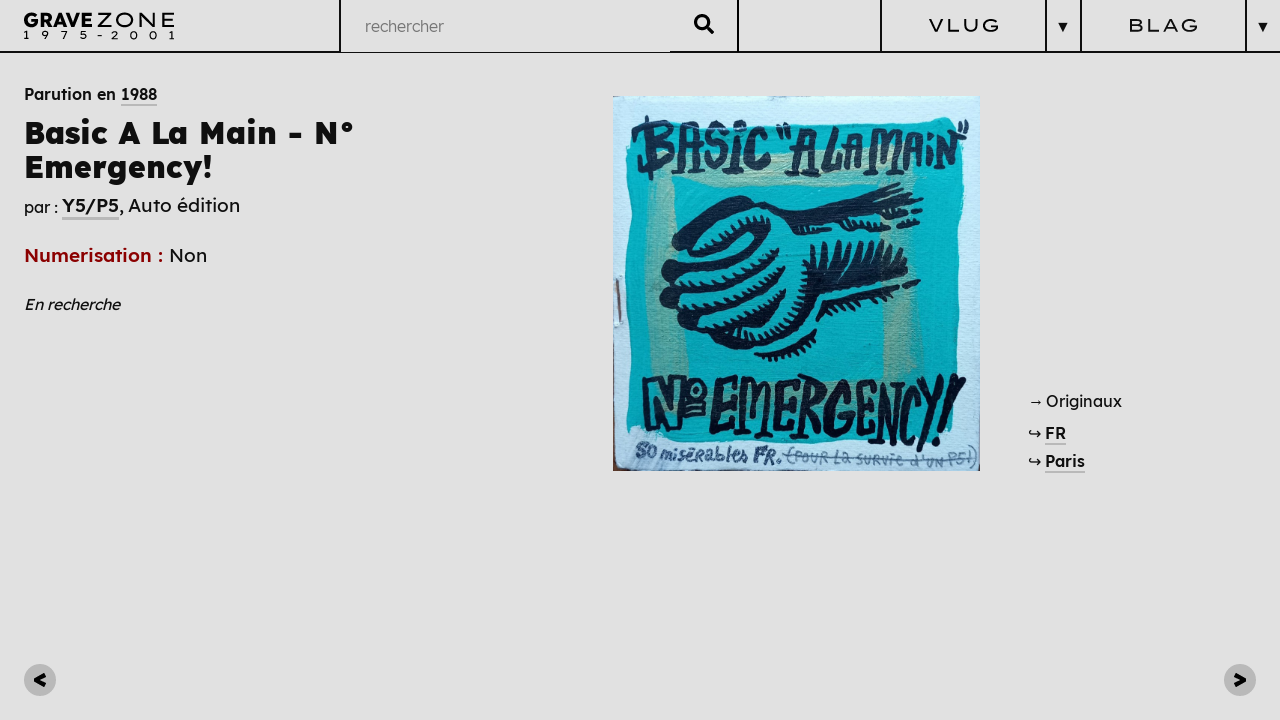

--- FILE ---
content_type: text/html; charset=UTF-8
request_url: https://gravezone.fr/publications/a-y5-p5/2-basic/basic-a-la-main
body_size: 8496
content:
<!DOCTYPE html>
<html lang="fr">
<head>
    <meta charset="UTF-8">
    <meta name="viewport" content="width=device-width,initial-scale=1.0">
        <link rel="preload" href="https://gravezone.fr/assets/css/glightbox.min.css" as="style">
        <link rel="preload" href="https://gravezone.fr/assets/css/main.css" as="style">
    <link rel="preload" href="https://gravezone.fr/assets/css/fonts/lexend/regular/Lexend-Regular.woff2" as="font" type="font/woff2" crossorigin="anonymous">
    <link rel="preload" href="https://gravezone.fr/assets/css/fonts/lexend/medium/Lexend-Medium.woff2" as="font" type="font/woff2" crossorigin="anonymous">
    <link rel="preload" href="https://gravezone.fr/assets/css/fonts/lexend/semi-bold/Lexend-SemiBold.woff2" as="font" type="font/woff2" crossorigin="anonymous">
    <link rel="preload" href="https://gravezone.fr/assets/css/fonts/lexend/extra-bold/Lexend-ExtraBold.woff2" as="font" type="font/woff2" crossorigin="anonymous">
        	<title>Grave Zone | 1988-Basic A La Main</title>
                <link href="https://gravezone.fr/assets/css/glightbox.min.css" rel="stylesheet">
        <link href="https://gravezone.fr/assets/css/main.css" rel="stylesheet"></head>

<body  data-intended-template="publication">

			<div class="mask opacity-3ms"></div>
<header class="menu-header">
	<a href="https://gravezone.fr" class="icon-accueil">
		<svg
   viewBox="0 0 19.973135 16.074926"
   version="1.1"
   id="square-logo"
   xmlns="http://www.w3.org/2000/svg"
   xmlns:svg="http://www.w3.org/2000/svg">
  <g
     id="layer1"
     transform="translate(-31.933228,-67.149262)">
    <g
       aria-label="G"
       transform="matrix(0.26458333,0,0,0.26458333,0,-0.25565378)"
       id="text788"
       style="font-size:53.3333px;font-family:'Lexend Zetta';-inkscape-font-specification:'Lexend Zetta';white-space:pre;shape-inside:url(#rect790)">
      <path
         d="m 140.53251,293.58539 q -4.63999,0 -8.31999,-1.44 -3.68,-1.44 -6.29333,-4.05333 -2.56,-2.61333 -3.89333,-6.18667 -1.33334,-3.57333 -1.33334,-7.73332 0,-4.21334 1.44,-7.73333 1.49334,-3.57333 4.26667,-6.18667 2.77333,-2.61333 6.50666,-4.05333 3.78667,-1.44 8.37333,-1.44 3.14666,0 5.92,0.8 2.82666,0.8 5.06666,2.18667 2.24,1.38666 3.84,3.09333 l -6.29333,6.72 q -1.17334,-1.12 -2.50667,-1.92 -1.28,-0.8 -2.82666,-1.28 -1.49334,-0.48 -3.36,-0.48 -2.08,0 -3.84,0.8 -1.70666,0.74666 -2.98666,2.13333 -1.28,1.33333 -2.02667,3.25333 -0.69333,1.86667 -0.69333,4.10667 0,2.18666 0.74666,4.10666 0.74667,1.86666 2.08,3.25333 1.33334,1.38667 3.14667,2.18667 1.86666,0.74666 4,0.74666 1.49333,0 2.77333,-0.48 1.28,-0.48 2.18666,-1.28 0.96,-0.85333 1.49334,-1.97333 0.53333,-1.17333 0.53333,-2.50666 v -1.49334 l 1.38666,2.24 h -9.81332 v -7.67999 h 18.02665 q 0.0533,0.58666 0.10667,1.81333 0.10667,1.17333 0.10667,2.34666 0.0533,1.17334 0.0533,1.65334 0,3.57333 -1.33333,6.61333 -1.33334,3.03999 -3.73333,5.22666 -2.4,2.18667 -5.65333,3.41333 -3.25334,1.22667 -7.14667,1.22667 z"
         style="font-weight:800;font-family:Lexend;-inkscape-font-specification:'Lexend Ultra-Bold'"
         id="path4593" />
    </g>
    <g
       aria-label="Z"
       id="text4588"
       style="font-size:14.1111px;font-family:'Lexend Zetta';-inkscape-font-specification:'Lexend Zetta';stroke-width:0.264583"
       transform="matrix(1.0000233,0,0,1.0000233,-2.0501469,-0.25734104)">
      <path
         d="m 44.303261,77.48024 v -1.114777 l 7.267216,-7.535328 0.550333,0.268111 H 44.67015 V 67.60247 h 9.129881 v 1.100666 l -7.267216,7.549438 -0.536222,-0.268111 h 7.95866 v 1.495777 z"
         id="path4590" />
    </g>
    <g
       aria-label="75-01"
       id="text7687"
       style="font-weight:800;font-size:14.1111px;font-family:Lexend;-inkscape-font-specification:'Lexend Ultra-Bold';stroke-width:0.264583"
       transform="matrix(0.42352536,0,0,0.42352536,18.408696,44.823709)">
      <path
         d="m 33.654782,90.527557 4.092219,-8.918215 0.169333,0.451555 h -5.983106 v -1.41111 h 7.097883 l 0.197556,0.973666 -3.936997,8.904104 z"
         style="font-weight:normal;font-family:'Lexend Zetta';-inkscape-font-specification:'Lexend Zetta'"
         id="path9141" />
      <path
         d="m 45.691531,90.626335 q -1.086555,0 -2.04611,-0.437444 -0.945444,-0.451555 -1.594554,-1.100666 l 0.790221,-1.199443 q 0.663222,0.592666 1.41111,0.973666 0.747889,0.366888 1.439333,0.366888 0.761999,0 1.354665,-0.239889 0.606778,-0.253999 0.945444,-0.705555 0.338666,-0.465666 0.338666,-1.114776 0,-0.536222 -0.352777,-0.959555 -0.338667,-0.437444 -0.917222,-0.691444 -0.564444,-0.254 -1.255888,-0.254 -0.606777,0 -1.100665,0.112889 -0.479778,0.112889 -0.846666,0.254 -0.352778,0.127 -0.592667,0.225777 l -0.804332,-1.015999 0.578555,-4.190997 h 5.89844 v 1.41111 h -4.938885 l 0.211666,-0.268111 -0.465666,3.132665 -0.268111,-0.409222 q 0.169333,-0.141111 0.592666,-0.268111 0.423333,-0.141111 0.959555,-0.225778 0.536222,-0.09878 1.044221,-0.09878 1.016,0 1.862666,0.409222 0.846666,0.395111 1.354665,1.128888 0.508,0.719667 0.508,1.707444 0,0.973665 -0.550333,1.763887 -0.550333,0.776111 -1.481666,1.241777 -0.917221,0.451555 -2.074331,0.451555 z"
         style="font-weight:normal;font-family:'Lexend Zetta';-inkscape-font-specification:'Lexend Zetta'"
         id="path9143" />
      <path
         d="m 52.972843,87.126782 v -1.354665 h 5.051774 v 1.354665 z"
         style="font-weight:normal;font-family:'Lexend Zetta';-inkscape-font-specification:'Lexend Zetta'"
         id="path9145" />
      <path
         d="m 65.672829,90.668668 q -1.439333,0 -2.441221,-0.64911 -1.001888,-0.663222 -1.523999,-1.806221 -0.507999,-1.15711 -0.507999,-2.624665 0,-1.467554 0.507999,-2.610553 0.522111,-1.15711 1.523999,-1.806221 1.001888,-0.663222 2.441221,-0.663222 1.41111,0 2.370664,0.663222 0.973666,0.649111 1.467555,1.806221 0.507999,1.142999 0.507999,2.610553 0,1.467555 -0.507999,2.624665 -0.493889,1.142999 -1.467555,1.806221 -0.959554,0.64911 -2.370664,0.64911 z m 0,-1.382887 q 1.354665,0 2.102554,-0.959555 0.761999,-0.973666 0.761999,-2.737554 0,-1.763887 -0.761999,-2.723442 -0.747889,-0.973666 -2.102554,-0.973666 -1.41111,0 -2.215443,0.973666 -0.790222,0.959555 -0.790222,2.723442 0,1.763888 0.790222,2.737554 0.804333,0.959555 2.215443,0.959555 z"
         style="font-weight:normal;font-family:'Lexend Zetta';-inkscape-font-specification:'Lexend Zetta'"
         id="path9147" />
      <path
         d="m 75.804584,89.836113 v -8.015104 l 0.564444,0.01411 -2.412998,1.326443 -0.550333,-1.241777 2.55411,-1.41111 h 1.382887 v 9.327437 z m -2.130776,0.691444 v -1.467554 h 5.418663 v 1.467554 z"
         style="font-weight:normal;font-family:'Lexend Zetta';-inkscape-font-specification:'Lexend Zetta'"
         id="path9149" />
    </g>
  </g>
</svg>
		<svg version="1.1" id="large-logo" xmlns="http://www.w3.org/2000/svg" xmlns:xlink="http://www.w3.org/1999/xlink" x="0px" y="0px"
	 width="919.479px" height="163.419px" viewBox="-85.39 -180.733 919.479 163.419"
	 enable-background="new -85.39 -180.733 919.479 163.419" xml:space="preserve">
<g>
	<path d="M-39.584-90.975c-9.41,0-17.541-1.96-24.392-5.884c-6.851-3.919-12.13-9.264-15.843-16.029
		c-3.717-6.766-5.571-14.443-5.571-23.027c0-6.438,1.134-12.402,3.405-17.893c2.267-5.486,5.506-10.231,9.717-14.236
		c4.206-4,9.178-7.118,14.916-9.345c5.738-2.231,12.07-3.345,19.007-3.345c7.259,0,13.863,1.345,19.807,4.025
		c5.939,2.68,10.725,6.085,14.362,10.211l-13.495,14.241c-2.892-2.726-6.025-4.912-9.41-6.564
		c-3.385-1.647-7.224-2.473-11.516-2.473c-4.539,0-8.624,1.093-12.256,3.279c-3.632,2.187-6.499,5.199-8.604,9.038
		c-2.101,3.838-3.153,8.191-3.153,13.062c0,4.786,1.093,9.098,3.279,12.937c2.186,3.838,5.179,6.871,8.977,9.097
		c3.793,2.232,8.045,3.345,12.75,3.345s8.729-1.32,12.069-3.964c3.345-2.64,5.179-5.98,5.511-10.025h-20.553v-16.961H0.651
		c0.166,0.907,0.287,2.186,0.372,3.838c0.081,1.652,0.142,3.279,0.187,4.886c0.04,1.612,0.061,2.786,0.061,3.531
		c0,7.511-1.778,14.135-5.325,19.868c-3.546,5.737-8.398,10.236-14.543,13.495C-24.749-92.608-31.746-90.975-39.584-90.975z"/>
	<path d="M16.998-92.215v-86.66h39.367c5.692,0,10.79,1.194,15.289,3.591c4.499,2.394,8.045,5.673,10.645,9.839
		c2.599,4.17,3.904,8.896,3.904,14.175c0,5.863-1.426,11.042-4.272,15.541c-2.852,4.499-6.669,7.944-11.455,10.336l19.313,33.177
		H64.41l-16.961-30.084h-9.284v30.084H16.998z M38.164-139.012h15.848c3.219,0,5.733-0.988,7.551-2.972
		c1.813-1.98,2.725-4.62,2.725-7.919c0-3.219-1.032-5.798-3.098-7.738s-4.952-2.911-8.665-2.911H38.164V-139.012z"/>
	<path d="M92.76-92.215l34.417-86.66h18.573l34.043,86.66h-22.406l-5.818-15.722h-31.076l-5.818,15.722H92.76z M130.396-134.68
		l-3.838,10.276h18.941l-3.96-10.523c-0.907-2.64-1.838-5.319-2.785-8.045c-0.947-2.726-1.839-5.491-2.66-8.296
		c-0.826,2.725-1.693,5.41-2.6,8.05C132.582-140.579,131.549-137.733,130.396-134.68z"/>
	<path d="M204.678-92.215l-34.663-86.66h22.901l16.22,42.833c1.235,3.385,2.267,6.231,3.093,8.543s1.566,4.579,2.227,6.811
		c0.66-2.312,1.385-4.604,2.166-6.871c0.786-2.272,1.839-5.098,3.159-8.483l15.601-42.833h22.406L223-92.215H204.678z"/>
	<path d="M268.685-92.215v-86.66h61.402v18.694h-39.862v14.977h34.537v17.828h-34.537v16.467h41.348v18.694H268.685z"/>
</g>
<g>
	<path d="M449.725-179.49v9.692l-61.752,64.112h63.122v13.17h-84.988v-9.818l61.752-63.986h-58.521v-13.17H449.725z"/>
	<path d="M583.917-136.004c0,6.299-1.284,12.158-3.853,17.583c-2.568,5.425-6.214,10.168-10.937,14.227
		c-4.717,4.061-10.268,7.225-16.648,9.505c-6.381,2.276-13.418,3.418-21.123,3.418c-7.699,0-14.764-1.142-21.184-3.418
		c-6.422-2.28-11.972-5.444-16.648-9.505c-4.683-4.059-8.307-8.802-10.871-14.227c-2.567-5.425-3.852-11.284-3.852-17.583
		c0-6.295,1.284-12.155,3.852-17.58c2.564-5.425,6.188-10.167,10.871-14.228c4.677-4.06,10.227-7.224,16.648-9.504
		c6.42-2.281,13.484-3.418,21.184-3.418c7.705,0,14.742,1.137,21.123,3.418c6.381,2.28,11.932,5.444,16.648,9.504
		c4.723,4.06,8.368,8.803,10.937,14.228C582.632-148.159,583.917-142.299,583.917-136.004z M570.25-136.004
		c0-6.042-1.658-11.447-4.971-16.214c-3.315-4.763-7.891-8.529-13.73-11.305s-12.569-4.162-20.193-4.162
		c-7.699,0-14.475,1.386-20.313,4.162c-5.84,2.776-10.396,6.542-13.667,11.305c-3.275,4.768-4.908,10.172-4.908,16.214
		c0,6.051,1.633,11.456,4.908,16.218c3.271,4.763,7.827,8.529,13.667,11.305c5.839,2.776,12.614,4.161,20.313,4.161
		c7.624,0,14.354-1.385,20.193-4.161c5.84-2.775,10.415-6.562,13.73-11.37C568.592-124.654,570.25-130.039,570.25-136.004z"/>
	<path d="M703.077-179.49h13.418v86.975h-13.544l-69.457-68.339c0.495,5.384,1.017,10.748,1.552,16.092
		c0.541,5.344,0.81,10.708,0.81,16.088v36.159h-13.418v-86.975h13.291l69.457,70.079c-0.576-4.06-1.011-8.494-1.304-13.296
		c-0.289-4.803-0.496-9.631-0.618-14.475c-0.126-4.848-0.187-9.424-0.187-13.731V-179.49z"/>
	<path d="M761.72-92.515v-86.975h72.187v12.923h-58.769v22.984h51.938v12.922h-51.938v25.224h58.769v12.922H761.72z"/>
</g>
<g>
	<path d="M-57.18-20.359h-26.88v-7.28h10.57v-34.3l-9.17,5.04l-2.73-6.16l12.67-7h6.86v42.42h8.68V-20.359z"/>
	<path d="M44.51-70.199c3.453,0,6.626,0.724,9.52,2.17c2.893,1.447,5.203,3.407,6.93,5.88c1.726,2.474,2.59,5.25,2.59,8.33
		c0,2.007-0.49,4.2-1.47,6.58s-2.182,4.83-3.605,7.35c-1.424,2.52-2.859,4.97-4.305,7.35l-7.21,12.18h-7.7l-0.28-0.7l12.25-19.6
		c-1.447,1.027-3.01,1.832-4.69,2.415c-1.68,0.584-3.524,0.875-5.53,0.875c-3.127,0-5.927-0.7-8.4-2.1
		c-2.474-1.4-4.422-3.266-5.845-5.6c-1.424-2.333-2.135-4.876-2.135-7.63c0-3.406,0.886-6.428,2.66-9.065
		c1.773-2.636,4.165-4.701,7.175-6.195C37.475-69.452,40.823-70.199,44.51-70.199z M43.74-63.129c-2.1,0-4.037,0.374-5.81,1.12
		c-1.774,0.747-3.209,1.832-4.305,3.255c-1.097,1.424-1.645,3.139-1.645,5.145c0,1.494,0.49,2.94,1.47,4.34
		c0.98,1.4,2.345,2.555,4.095,3.465c1.75,0.91,3.768,1.365,6.055,1.365c2.613,0,4.865-0.431,6.755-1.295
		c1.89-0.863,3.336-1.995,4.34-3.395c1.003-1.4,1.505-2.87,1.505-4.41c0-1.68-0.502-3.255-1.505-4.725
		c-1.004-1.47-2.427-2.648-4.27-3.535C48.581-62.685,46.353-63.129,43.74-63.129z"/>
	<path d="M151.798-20.359l19.25-42h-27.79v-7h35.21l0.98,4.83l-19.53,44.17H151.798z"/>
	<path d="M277.217-19.869c-3.594,0-6.954-0.735-10.08-2.205c-3.127-1.47-5.787-3.278-7.98-5.425l3.92-5.95
		c2.193,1.96,4.526,3.559,7,4.795c2.473,1.237,4.853,1.855,7.14,1.855c3.78,0,6.906-0.886,9.38-2.66
		c2.473-1.773,3.71-4.293,3.71-7.56c0-1.773-0.572-3.371-1.715-4.795c-1.144-1.423-2.66-2.555-4.55-3.395
		c-1.89-0.84-3.979-1.26-6.265-1.26c-3.034,0-5.6,0.374-7.7,1.12c-2.1,0.747-3.734,1.354-4.9,1.82l-3.99-5.04l2.87-20.79h29.26v7
		h-23.66l-1.68,11.27c1.306-0.56,2.998-1.038,5.075-1.435c2.076-0.396,4.095-0.595,6.055-0.595c3.36,0,6.44,0.654,9.24,1.96
		c2.8,1.307,5.04,3.162,6.72,5.565c1.68,2.404,2.52,5.262,2.52,8.575c0,3.267-0.91,6.195-2.73,8.785
		c-1.82,2.59-4.259,4.632-7.315,6.125C284.485-20.615,281.043-19.869,277.217-19.869z"/>
</g>
<g>
	<path d="M489.263-25.294v7.28h-35.909l-2.311-5.74l16.87-14.63c1.913-1.773,3.79-3.523,5.635-5.25
		c1.843-1.726,3.371-3.43,4.585-5.11c1.213-1.68,1.82-3.313,1.82-4.9c0-2.193-0.77-3.92-2.311-5.18
		c-1.539-1.26-3.826-1.89-6.859-1.89c-2.707,0-5.367,0.677-7.98,2.03c-2.613,1.354-4.924,3.664-6.93,6.93l-5.46-3.92
		c2.146-3.5,4.993-6.381,8.54-8.645c3.546-2.263,7.793-3.395,12.74-3.395c5.039,0,8.971,1.225,11.795,3.675
		c2.822,2.45,4.234,5.612,4.234,9.485c0,2.147-0.502,4.2-1.505,6.16c-1.004,1.96-2.299,3.804-3.885,5.53
		c-1.587,1.727-3.279,3.384-5.075,4.97c-1.797,1.587-3.512,3.127-5.145,4.62l-8.82,7.98H489.263z"/>
	<path d="M587.358-17.314c-4.807,0-8.867-1.085-12.18-3.255c-3.314-2.17-5.81-5.145-7.49-8.925c-1.68-3.78-2.52-8.12-2.52-13.02
		s0.84-9.24,2.52-13.02c1.681-3.78,4.176-6.755,7.49-8.925c3.312-2.17,7.373-3.255,12.18-3.255c4.713,0,8.668,1.085,11.865,3.255
		c3.196,2.17,5.611,5.145,7.245,8.925s2.45,8.12,2.45,13.02s-0.816,9.24-2.45,13.02s-4.049,6.755-7.245,8.925
		C596.026-18.399,592.071-17.314,587.358-17.314z M587.358-24.174c4.48,0,7.969-1.586,10.465-4.76
		c2.496-3.173,3.746-7.7,3.746-13.58s-1.25-10.406-3.746-13.58c-2.496-3.173-5.984-4.76-10.465-4.76
		c-4.666,0-8.318,1.587-10.955,4.76c-2.637,3.174-3.955,7.7-3.955,13.58s1.318,10.407,3.955,13.58
		C579.04-25.76,582.692-24.174,587.358-24.174z"/>
	<path d="M706.314-17.314c-4.808,0-8.867-1.085-12.181-3.255c-3.313-2.17-5.809-5.145-7.489-8.925s-2.521-8.12-2.521-13.02
		s0.84-9.24,2.521-13.02s4.176-6.755,7.489-8.925c3.313-2.17,7.373-3.255,12.181-3.255c4.713,0,8.668,1.085,11.865,3.255
		c3.196,2.17,5.61,5.145,7.245,8.925c1.633,3.78,2.449,8.12,2.449,13.02s-0.816,9.24-2.449,13.02
		c-1.635,3.78-4.049,6.755-7.245,8.925C714.982-18.399,711.027-17.314,706.314-17.314z M706.314-24.174
		c4.479,0,7.968-1.586,10.465-4.76c2.496-3.173,3.745-7.7,3.745-13.58s-1.249-10.406-3.745-13.58
		c-2.497-3.173-5.985-4.76-10.465-4.76c-4.667,0-8.319,1.587-10.955,4.76c-2.637,3.174-3.955,7.7-3.955,13.58
		s1.318,10.407,3.955,13.58C697.995-25.76,701.647-24.174,706.314-24.174z"/>
	<path d="M834.089-18.014h-26.88v-7.28h10.57v-34.3l-9.17,5.04l-2.73-6.16l12.67-7h6.86v42.42h8.68V-18.014z"/>
</g>
<g>
	<path d="M366.107-37.229v-6.72h25.06v6.72H366.107z"/>
</g>
</svg>
	</a>
	<div class="menu-search">
		<form action="https://gravezone.fr/searchbar">
			<input id="search" type="search" name="q" placeholder="rechercher" autocomplete="off">
			<button type="submit"><svg xmlns="http://www.w3.org/2000/svg" viewBox="0 0 512 512"><!-- Font Awesome Free 5.15.1 by @fontawesome - https://fontawesome.com License - https://fontawesome.com/license/free (Icons: CC BY 4.0, Fonts: SIL OFL 1.1, Code: MIT License) --><path d="M505 442.7L405.3 343c-4.5-4.5-10.6-7-17-7H372c27.6-35.3 44-79.7 44-128C416 93.1 322.9 0 208 0S0 93.1 0 208s93.1 208 208 208c48.3 0 92.7-16.4 128-44v16.3c0 6.4 2.5 12.5 7 17l99.7 99.7c9.4 9.4 24.6 9.4 33.9 0l28.3-28.3c9.4-9.4 9.4-24.6.1-34zM208 336c-70.7 0-128-57.2-128-128 0-70.7 57.2-128 128-128 70.7 0 128 57.2 128 128 0 70.7-57.2 128-128 128z"/></svg></button>
		</form>
		<div id="result-live-search"></div>
	</div>
	<figure class="burger-icon">
		<img alt="" src="https://gravezone.fr/assets/statics/burger-menu-icon.png">	</figure>
	<div class="wrap-nav">
	<nav class="menu-nav vlog opacity-3ms">
		<figure>
			<a href="">
				<img alt="" src="https://gravezone.fr/assets/statics/vlogh.svg">			</a>
			<p>▼</p>
		</figure>
		<ul>
			<li><p class="menu-title"><span>V</span>éritable<span>L</span>isting<span>U</span>tilitaire & <span>G</span>énérationnel</p></li>
			<li>
				<a href="https://gravezone.fr/auteur-es"><h1>Auteur·es</h1></a>
				<a href="https://gravezone.fr/editeurs"><h1>Éditeurs</h1></a>
				<a href="https://gravezone.fr/revues"><h1>Revues</h1></a>
			</li>

		</ul>
	</nav>
	<nav class="menu-nav blag opacity-3ms">
		<figure>
			<a href="">
				<img alt="" src="https://gravezone.fr/assets/statics/blagh.svg">			</a>
			<p>▼</p>
		</figure>
		<ul>
			<li><p class="menu-title"><span>B</span>izarreries<span>L</span>ittéraires &<span>A</span>rtistiques<span>G</span>aranties</p></li>
			<li>
				<a href="https://gravezone.fr/chronologique"><h1>Chronologique</h1></a>
				<a href="https://gravezone.fr/cosmique"><h1>Cosmique</h1></a>
				<a href="https://gravezone.fr/pratique"><h1>Pratique</h1></a>
			</li>
			<li>
				<a href="https://gravezone.fr/questions-esthetiques"><h1>Questions Esthétiques</h1></a>
			</li>
		</ul>
	</nav>
	</div>
</header>
	
<article class="publication graphzine p-0">
<content class="p-0">
		<section class="publication-infos">
					<a 
			href="https://gravezone.fr/media/pages/publications/a-y5-p5/2-basic/basic-a-la-main/dd276413b0-1665667919/basic-a-la-main.jpg"
			class="glightbox box-link"
			data-gallery="gallery"
			data-description=""
			>
			<figure class="couverture">
						<img 
						src="https://gravezone.fr/media/pages/publications/a-y5-p5/2-basic/basic-a-la-main/dd276413b0-1665667919/basic-a-la-main.jpg" 
						alt="">
			</figure>
				</a>
		<div class="infos">
													<p></p>
						<p></p>
															<span class="impression">→&#8239;Originaux</span>
																									<p class="origine">
						↪
											<a href="https://gravezone.fr/publications/pays:FR">FR</a>
										</p>
																		<p class="origine">
					↪
									<a href="https://gravezone.fr/publications/ville:Paris">Paris</a>
								</p>
					</div>
		</section>
	</content>
	<header>
		<h1 class="m-0"><a href="https://gravezone.fr/publications/date:1988" class="date m-0">Parution en <span>1988</span></a><br>Basic A La Main - N&deg; Emergency!</h1>
					<span>par :</span>
									<p class="auteur-e"><a href="https://gravezone.fr/auteur-es/y5-p5">Y5/P5</a></p>
											<p class="editeur-e">Auto édition</p>		
				<section>
		<span class="numerisation">Numerisation : </span> 
							<p class="dpi">Non</p>
					</section>
		<section class="publication-description">
			<p><em>En recherche</em></p>		</section>
		<button class="voir-plus">PLUS</button>
		<button class="voir-moins">MOINS</button>
			</header>
</article>
	<a class="pagination prev-l" href="https://gravezone.fr/publications/a-y5-p5/2-basic/1988-basic-graphik-n0c2">
		<?xml version="1.0" encoding="utf-8"?>
<!-- Generator: Adobe Illustrator 16.0.0, SVG Export Plug-In . SVG Version: 6.00 Build 0)  -->
<!DOCTYPE svg PUBLIC "-//W3C//DTD SVG 1.1//EN" "http://www.w3.org/Graphics/SVG/1.1/DTD/svg11.dtd">
<svg version="1.1" id="Calque_1" xmlns="http://www.w3.org/2000/svg" xmlns:xlink="http://www.w3.org/1999/xlink" x="0px" y="0px"
	 width="60.878px" height="72.025px" viewBox="0 0 60.878 72.025" enable-background="new 0 0 60.878 72.025" xml:space="preserve">
<g>
	<path d="M51.108,0l9.771,20.669L29.313,36.077l31.565,15.281l-9.771,20.668L0,42.84V29.186L51.108,0z"/>
</g>
</svg>
	</a>

	<a class="pagination next-l" href="https://gravezone.fr/publications/a-y5-p5/2-basic/basic-d-horror-tales-from-the-cramps">
		<?xml version="1.0" encoding="utf-8"?>
<!-- Generator: Adobe Illustrator 16.0.0, SVG Export Plug-In . SVG Version: 6.00 Build 0)  -->
<!DOCTYPE svg PUBLIC "-//W3C//DTD SVG 1.1//EN" "http://www.w3.org/Graphics/SVG/1.1/DTD/svg11.dtd">
<svg version="1.1" id="Calque_1" xmlns="http://www.w3.org/2000/svg" xmlns:xlink="http://www.w3.org/1999/xlink" x="0px" y="0px"
	 width="60.878px" height="72.025px" viewBox="0 0 60.878 72.025" enable-background="new 0 0 60.878 72.025" xml:space="preserve">
<g>
	<path d="M9.771,72.025L0,51.356l31.565-15.408L0,20.668L9.771,0l51.107,29.185V42.84L9.771,72.025z"/>
</g>
</svg>
	</a>
                                <script src="https://gravezone.fr/assets/js/glightbox.min.js"></script>                <script src="https://gravezone.fr/assets/js/jquery.js"></script>        <script defer src="https://gravezone.fr/assets/js/main.js"></script>        <script>
        /* ***********************************
          --------------- AJAX ---------------
          Gestion de l'affichage des résultats
          des recherches en direct avec AJAX
        **************************************/
        	$(document).ready(function() {
                        // Constantes barre de 
                        // recherche + conteneur
                        // des résultats
        		const inputSearch = $('#search'),
        		      resultBox = $('#result-live-search');
                        // Lorsqu'on commence à écrire (keyup)
        		inputSearch.on("keyup", function(e){
                           // On récupère instantanément le 
                           // contenu de notre recherche (val)
        		   var requete = $(this).val();
                           // On remet à jour le conteneur
                           // des résultats
		           resultBox.html("");
                           // On affiche le conteneur
                           resultBox.addClass('mask-active');
                           // Si notre recherche n'est pas vide
        		   if (requete != "") {
                              // On initiatlise notre requete AJAX
        		      $.ajax({
                                  // méthode d'envoi de la recherche
        			  type: 'POST', 
                                  // l'URL ou va être récupéré la recherche
                                  // qui fait référence à un fichier php
                                  // qui nous renverra un résultat
        			  url: 'https://gravezone.fr/search?q=' + requete, 
                                  // le nom des données envoyée
                                  // ayant pour valeur notre recherche
        			  data: {
        			     q: $(this).val(),
        			  },
                                  // si notre requete aboutie
        			  success:function(data){
                                     // si la réponse qu'on nous renvoie
                                     // n'est pas vide
        			     if (data != "") {
        				console.log(requete);
        				resultBox.html(data);
        			     } else {
        				console.log("Aucun résultat");
        				resultBox.html("<p>Aucun résultat</p>");
        			     }
        			  }
        	               });
        		   }
        		});
        	});
        </script>
                </body>
</html>

--- FILE ---
content_type: application/javascript
request_url: https://gravezone.fr/assets/js/main.js
body_size: 1605
content:
$(function(){

/* ***********************************
  ------------ CONSTANTES ------------
  Déclaration des constantes liées au
  DOM
**************************************/
const menuNav = $('.menu-nav figure'),
	  mask = $('.mask'),
	  publicationListTitle = $('.p-titre'),
	  burgerIcon = $('.burger-icon'),
	  voirBilletsPlus = $('#suivant'),
	  voirBilletsMoins = $('#precedent'),
	  titleList = $('.a-navigation .title-list'),
	  blagNav = $('.blag-nav'),
	  formSearch = $('.menu-search'),
	  resultBox = $('#result-live-search');

const template = document.body.dataset.intendedTemplate;

if(template === "billet" || template === "chronologique" || template === "cosmique" || template === "pratique") {
	if (titleList) {
		currentWidth = titleList.outerWidth(true);
		document.body.style.setProperty('--tw', `${currentWidth}px`);
	}
	
	if (blagNav) {
		currentHeight = blagNav.outerHeight();
		document.body.style.setProperty('--bh', `${currentHeight}px`);
	}
	
	$(window).on("resize", function(e){
		if (titleList) {
			currentWidth = titleList.outerWidth(true);
			document.body.style.setProperty('--tw', `${currentWidth}px`);		
		}
	
		if (blagNav) {
			currentHeight = blagNav.outerHeight();
			document.body.style.setProperty('--bh', `${currentHeight}px`);
		}
	})
}
	

/* ***********************************
  --------------- MENU ---------------
  Gestion de l'affichage du menu, en
  grand écran et mobile
**************************************/
menuNav.on("click", function(e){
		e.preventDefault();
		$('body').addClass('body-display-menu');
		$(this).parent().siblings().removeClass('shown');
		$(this).parent().toggleClass('shown');
})

mask.on("click", function(e){
		e.preventDefault();
		$('body').toggleClass('body-display-menu');
})

burgerIcon.on("click", function(e){
		e.preventDefault();
		$('body').toggleClass('body-display-menu');
})

publicationListTitle.on("click", function(e){
	e.preventDefault();
	$(this).next().toggleClass('content-reveal');
})

/* ***********************************
  -------------- FICHES --------------
  Gestion de la taille des description
  dans les fichees Auteur·e, Éditeur 
  et Revue
**************************************/
if(template === "auteur" || template === "editeur" || template === "revue") {
	const ficheDescription = $('.fiche-description'),
		  voirPlus = $('.voir-plus'),
		  voirMoins = $('.voir-moins');
	if (ficheDescription.outerHeight() > 300) {
		ficheDescription.addClass('wrap');
	}
	voirPlus.on("click", function(e){
		e.preventDefault();
		$(this).parent().parent().addClass('show-fiche');
		$(this).parent().find('p').removeClass('wrap');
		$(this).addClass('vu');
	})

	voirMoins.on("click", function(e){
		e.preventDefault();
		$(this).parent().parent().removeClass('show-fiche');
		$(this).parent().find('p').addClass('wrap');
		voirPlus.removeClass('vu');
	})
	$('.couverture img').on("click", function(e){
		e.preventDefault();
		$(this).toggleClass('image-full');
	})
}

/* *****************************************
  -------------- Billets --------------
  Gestion des intéractions avec les de 
  blogging et d'éditos
*******************************************/

currentScroll = 0;

voirBilletsPlus.on("click", function(e){
	e.preventDefault();
	$('.items-navigation').scrollLeft(currentScroll + 200);
	currentScroll = currentScroll + 200;
	currentScroll > 0 ? $('#left-arrow').addClass('visible') : $('#left-arrow').removeClass('visible');
})

voirBilletsMoins.on("click", function(e){
	e.preventDefault();
	$('.items-navigation').scrollLeft(- 200);
	currentScroll = currentScroll - 200;
	currentScroll > 0 ? $('#left-arrow').addClass('visible') : $('#left-arrow').removeClass('visible');
})

$('.couverture-billet img').on("click", function(e){
	e.preventDefault();
	$(this).toggleClass('image-full');
})

$('.article img').on("click", function(e){
	e.preventDefault();
	$(this).toggleClass('image-full');
})

/* ***********************************
  ------------- RECHERCHE ------------
  Animations de la barre de recherche
  au survol du formulaire
**************************************/

formSearch.on("mouseover", function(e){
	mask.addClass('mask-active');
	resultBox.addClass('mask-active');
})

formSearch.on("mouseout", function(e){
	mask.removeClass('mask-active');
	resultBox.removeClass('mask-active');
})

/* ***********************************
  ------------- GALERIE ------------
  Initialisation de la galerie d'images
  sur les pages 'publication'
**************************************/
if(template === "publication") {
	const publicationDesc = $('.publication-description');
	if(publicationDesc.outerHeight() > 300) {
		voirPlus = $('.voir-plus'),
		voirMoins = $('.voir-moins');
		voirPlus.addClass('showed');
		publicationDesc.addClass('wrap');
		voirPlus.on("click", function(e) {
			e.preventDefault();
			publicationDesc.toggleClass('wrap');
			voirPlus.toggleClass('vu');
		})
		voirMoins.on("click", function(e) {
			e.preventDefault();
			publicationDesc.toggleClass('wrap');
			voirPlus.toggleClass('vu');
		})
	}

	lightbox = () => {
		var lightbox = GLightbox({
		  touchNavigation: true,
		  loop: true,
		  skin: 'gz',
		  openEffect: "none",
		  closeEffect: "none",
		//   svg: {
		// 	prev: '<svg version="1.1" id="Calque_1" xmlns="http://www.w3.org/2000/svg" xmlns:xlink="http://www.w3.org/1999/xlink" x="0px" y="0px" viewBox="0 0 60.878 72.025" enable-background="new 0 0 60.878 72.025" xml:space="preserve"> <g><path d="M51.108,0l9.771,20.669L29.313,36.077l31.565,15.281l-9.771,20.668L0,42.84V29.186L51.108,0z"/></g></svg>',
		// 	next: '<svg version="1.1" id="Calque_1" xmlns="http://www.w3.org/2000/svg" xmlns:xlink="http://www.w3.org/1999/xlink" x="0px" y="0px" viewBox="0 0 60.878 72.025" enable-background="new 0 0 60.878 72.025" xml:space="preserve"><g><path d="M9.771,72.025L0,51.356l31.565-15.408L0,20.668L9.771,0l51.107,29.185V42.84L9.771,72.025z"/></g></svg>'
		//   }
		});
	  };
	lightbox();
}
})